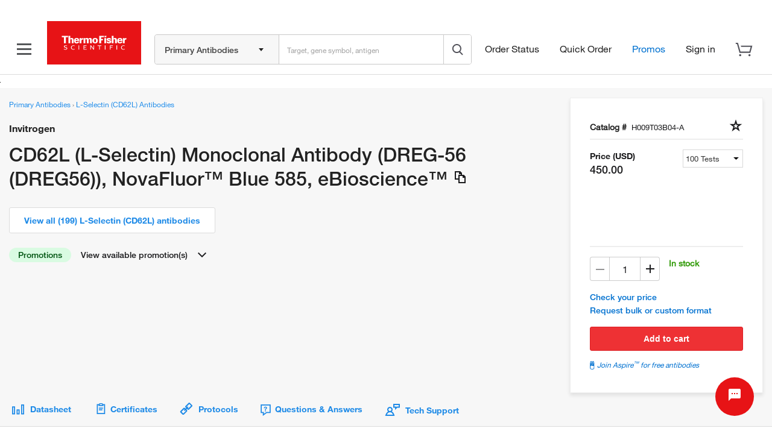

--- FILE ---
content_type: application/javascript; charset=UTF-8
request_url: https://www.thermofisher.com/store/v2/documents/static/js/main.7f1f01d5.js
body_size: 7037
content:
(()=>{"use strict";var e={251(e){e.exports=function(e){try{return!!e()}catch(t){return!0}}},255(e){e.exports=!1},421(e,t,r){var n=r(4796),o=r(1889),i=n({}.hasOwnProperty);e.exports=Object.hasOwn||function(e,t){return i(o(e),t)}},514(e,t,r){var n=r(9745),o=r(8057),i=r(9310),a=TypeError;e.exports=function(e,t){var r,u;if("string"===t&&o(r=e.toString)&&!i(u=n(r,e)))return u;if(o(r=e.valueOf)&&!i(u=n(r,e)))return u;if("string"!==t&&o(r=e.toString)&&!i(u=n(r,e)))return u;throw new a("Can't convert object to primitive value")}},889(e,t){t.f=Object.getOwnPropertySymbols},979(e,t,r){var n=r(6412).navigator,o=n&&n.userAgent;e.exports=o?String(o):""},992(e,t,r){var n=r(8953),o=r(1763),i=TypeError;e.exports=function(e){if(n(e))return e;throw new i(o(e)+" is not a constructor")}},1084(e,t,r){var n=r(3219);e.exports=n&&!Symbol.sham&&"symbol"==typeof Symbol.iterator},1113(e){var t=Math.ceil,r=Math.floor;e.exports=Math.trunc||function(e){var n=+e;return(n>0?r:t)(n)}},1146(e,t,r){var n=r(2870),o=r(3529);e.exports=function(e,t){var r=e[t];return o(r)?void 0:n(r)}},1335(e,t,r){var n=r(6040),o=r(7149),i=r(4136);e.exports=n?function(e,t,r){return o.f(e,t,i(1,r))}:function(e,t,r){return e[t]=r,e}},1463(e,t,r){var n=r(4796),o=r(251),i=r(8057),a=r(421),u=r(6040),c=r(1706).CONFIGURABLE,f=r(2774),s=r(5897),p=s.enforce,l=s.get,v=String,d=Object.defineProperty,b=n("".slice),h=n("".replace),y=n([].join),m=u&&!o(function(){return 8!==d(function(){},"length",{value:8}).length}),g=String(String).split("String"),x=e.exports=function(e,t,r){"Symbol("===b(v(t),0,7)&&(t="["+h(v(t),/^Symbol\(([^)]*)\).*$/,"$1")+"]"),r&&r.getter&&(t="get "+t),r&&r.setter&&(t="set "+t),(!a(e,"name")||c&&e.name!==t)&&(u?d(e,"name",{value:t,configurable:!0}):e.name=t),m&&r&&a(r,"arity")&&e.length!==r.arity&&d(e,"length",{value:r.arity});try{r&&a(r,"constructor")&&r.constructor?u&&d(e,"prototype",{writable:!1}):e.prototype&&(e.prototype=void 0)}catch(o){}var n=p(e);return a(n,"source")||(n.source=y(g,"string"==typeof t?t:"")),e};Function.prototype.toString=x(function(){return i(this)&&l(this).source||f(this)},"toString")},1706(e,t,r){var n=r(6040),o=r(421),i=Function.prototype,a=n&&Object.getOwnPropertyDescriptor,u=o(i,"name"),c=u&&"something"===function(){}.name,f=u&&(!n||n&&a(i,"name").configurable);e.exports={EXISTS:u,PROPER:c,CONFIGURABLE:f}},1763(e){var t=String;e.exports=function(e){try{return t(e)}catch(r){return"Object"}}},1781(e,t,r){var n=r(4796);e.exports=n({}.isPrototypeOf)},1889(e,t,r){var n=r(8506),o=Object;e.exports=function(e){return o(n(e))}},2011(e){e.exports=["constructor","hasOwnProperty","isPrototypeOf","propertyIsEnumerable","toLocaleString","toString","valueOf"]},2097(e,t,r){var n=r(6643),o=r(8057),i=r(1781),a=r(1084),u=Object;e.exports=a?function(e){return"symbol"==typeof e}:function(e){var t=n("Symbol");return o(t)&&i(t.prototype,u(e))}},2599(e,t,r){var n=r(1113);e.exports=function(e){var t=+e;return t!==t||0===t?0:n(t)}},2774(e,t,r){var n=r(4796),o=r(8057),i=r(3873),a=n(Function.toString);o(i.inspectSource)||(i.inspectSource=function(e){return a(e)}),e.exports=i.inspectSource},2870(e,t,r){var n=r(8057),o=r(1763),i=TypeError;e.exports=function(e){if(n(e))return e;throw new i(o(e)+" is not a function")}},2889(e,t,r){var n=r(6040),o=r(251),i=r(3355);e.exports=!n&&!o(function(){return 7!==Object.defineProperty(i("div"),"a",{get:function(){return 7}}).a})},3051(e,t,r){var n=r(4437),o=r(8668),i=n("keys");e.exports=function(e){return i[e]||(i[e]=o(e))}},3089(e,t,r){var n=r(8635),o=r(8506);e.exports=function(e){return n(o(e))}},3179(e,t,r){var n=r(4146),o=r(255),i=r(7458),a=r(251),u=r(6643),c=r(8057),f=r(7001),s=r(7826),p=r(4316),l=i&&i.prototype;if(n({target:"Promise",proto:!0,real:!0,forced:!!i&&a(function(){l.finally.call({then:function(){}},function(){})})},{finally:function(e){var t=f(this,u("Promise")),r=c(e);return this.then(r?function(r){return s(t,e()).then(function(){return r})}:e,r?function(r){return s(t,e()).then(function(){throw r})}:e)}}),!o&&c(i)){var v=u("Promise").prototype.finally;l.finally!==v&&p(l,"finally",v,{unsafe:!0})}},3219(e,t,r){var n=r(8563),o=r(251),i=r(6412).String;e.exports=!!Object.getOwnPropertySymbols&&!o(function(){var e=Symbol("symbol detection");return!i(e)||!(Object(e)instanceof Symbol)||!Symbol.sham&&n&&n<41})},3355(e,t,r){var n=r(6412),o=r(9310),i=n.document,a=o(i)&&o(i.createElement);e.exports=function(e){return a?i.createElement(e):{}}},3487(e,t,r){var n=r(2870),o=TypeError,i=function(e){var t,r;this.promise=new e(function(e,n){if(void 0!==t||void 0!==r)throw new o("Bad Promise constructor");t=e,r=n}),this.resolve=n(t),this.reject=n(r)};e.exports.f=function(e){return new i(e)}},3529(e){e.exports=function(e){return null===e||void 0===e}},3540(e,t,r){var n=r(9088),o=r(2011).concat("length","prototype");t.f=Object.getOwnPropertyNames||function(e){return n(e,o)}},3626(e,t,r){var n=r(6040),o=r(251);e.exports=n&&o(function(){return 42!==Object.defineProperty(function(){},"prototype",{value:42,writable:!1}).prototype})},3859(e,t,r){var n=r(6643),o=r(4796),i=r(3540),a=r(889),u=r(6635),c=o([].concat);e.exports=n("Reflect","ownKeys")||function(e){var t=i.f(u(e)),r=a.f;return r?c(t,r(e)):t}},3873(e,t,r){var n=r(255),o=r(6412),i=r(7709),a="__core-js_shared__",u=e.exports=o[a]||i(a,{});(u.versions||(u.versions=[])).push({version:"3.48.0",mode:n?"pure":"global",copyright:"\xa9 2013\u20132025 Denis Pushkarev (zloirock.ru), 2025\u20132026 CoreJS Company (core-js.io). All rights reserved.",license:"https://github.com/zloirock/core-js/blob/v3.48.0/LICENSE",source:"https://github.com/zloirock/core-js"})},4118(e,t,r){var n=r(2599),o=Math.max,i=Math.min;e.exports=function(e,t){var r=n(e);return r<0?o(r+t,0):i(r,t)}},4122(e,t,r){var n=r(6412),o=r(8057),i=n.WeakMap;e.exports=o(i)&&/native code/.test(String(i))},4136(e){e.exports=function(e,t){return{enumerable:!(1&e),configurable:!(2&e),writable:!(4&e),value:t}}},4146(e,t,r){var n=r(6412),o=r(7431).f,i=r(1335),a=r(4316),u=r(7709),c=r(9712),f=r(6016);e.exports=function(e,t){var r,s,p,l,v,d=e.target,b=e.global,h=e.stat;if(r=b?n:h?n[d]||u(d,{}):n[d]&&n[d].prototype)for(s in t){if(l=t[s],p=e.dontCallGetSet?(v=o(r,s))&&v.value:r[s],!f(b?s:d+(h?".":"#")+s,e.forced)&&void 0!==p){if(typeof l==typeof p)continue;c(l,p)}(e.sham||p&&p.sham)&&i(l,"sham",!0),a(r,s,l,e)}}},4272(e,t,r){var n={};n[r(9831)("toStringTag")]="z",e.exports="[object z]"===String(n)},4316(e,t,r){var n=r(8057),o=r(7149),i=r(1463),a=r(7709);e.exports=function(e,t,r,u){u||(u={});var c=u.enumerable,f=void 0!==u.name?u.name:t;if(n(r)&&i(r,f,u),u.global)c?e[t]=r:a(t,r);else{try{u.unsafe?e[t]&&(c=!0):delete e[t]}catch(s){}c?e[t]=r:o.f(e,t,{value:r,enumerable:!1,configurable:!u.nonConfigurable,writable:!u.nonWritable})}return e}},4330(e,t,r){var n=r(7834);e.exports=function(e){return n(e.length)}},4437(e,t,r){var n=r(3873);e.exports=function(e,t){return n[e]||(n[e]=t||{})}},4796(e,t,r){var n=r(5116),o=Function.prototype,i=o.call,a=n&&o.bind.bind(i,i);e.exports=n?a:function(e){return function(){return i.apply(e,arguments)}}},4801(e){e.exports={}},4959(e,t,r){var n=r(4272),o=r(8057),i=r(5332),a=r(9831)("toStringTag"),u=Object,c="Arguments"===i(function(){return arguments}());e.exports=n?i:function(e){var t,r,n;return void 0===e?"Undefined":null===e?"Null":"string"==typeof(r=function(e,t){try{return e[t]}catch(r){}}(t=u(e),a))?r:c?i(t):"Object"===(n=i(t))&&o(t.callee)?"Arguments":n}},5073(e,t){var r={}.propertyIsEnumerable,n=Object.getOwnPropertyDescriptor,o=n&&!r.call({1:2},1);t.f=o?function(e){var t=n(this,e);return!!t&&t.enumerable}:r},5116(e,t,r){var n=r(251);e.exports=!n(function(){var e=function(){}.bind();return"function"!=typeof e||e.hasOwnProperty("prototype")})},5332(e,t,r){var n=r(4796),o=n({}.toString),i=n("".slice);e.exports=function(e){return i(o(e),8,-1)}},5829(e,t,r){var n=r(9557),o=r(2097);e.exports=function(e){var t=n(e,"string");return o(t)?t:t+""}},5897(e,t,r){var n,o,i,a=r(4122),u=r(6412),c=r(9310),f=r(1335),s=r(421),p=r(3873),l=r(3051),v=r(4801),d="Object already initialized",b=u.TypeError,h=u.WeakMap;if(a||p.state){var y=p.state||(p.state=new h);y.get=y.get,y.has=y.has,y.set=y.set,n=function(e,t){if(y.has(e))throw new b(d);return t.facade=e,y.set(e,t),t},o=function(e){return y.get(e)||{}},i=function(e){return y.has(e)}}else{var m=l("state");v[m]=!0,n=function(e,t){if(s(e,m))throw new b(d);return t.facade=e,f(e,m,t),t},o=function(e){return s(e,m)?e[m]:{}},i=function(e){return s(e,m)}}e.exports={set:n,get:o,has:i,enforce:function(e){return i(e)?o(e):n(e,{})},getterFor:function(e){return function(t){var r;if(!c(t)||(r=o(t)).type!==e)throw new b("Incompatible receiver, "+e+" required");return r}}}},6016(e,t,r){var n=r(251),o=r(8057),i=/#|\.prototype\./,a=function(e,t){var r=c[u(e)];return r===s||r!==f&&(o(t)?n(t):!!t)},u=a.normalize=function(e){return String(e).replace(i,".").toLowerCase()},c=a.data={},f=a.NATIVE="N",s=a.POLYFILL="P";e.exports=a},6040(e,t,r){var n=r(251);e.exports=!n(function(){return 7!==Object.defineProperty({},1,{get:function(){return 7}})[1]})},6412(e,t,r){var n=function(e){return e&&e.Math===Math&&e};e.exports=n("object"==typeof globalThis&&globalThis)||n("object"==typeof window&&window)||n("object"==typeof self&&self)||n("object"==typeof r.g&&r.g)||n("object"==typeof this&&this)||function(){return this}()||Function("return this")()},6635(e,t,r){var n=r(9310),o=String,i=TypeError;e.exports=function(e){if(n(e))return e;throw new i(o(e)+" is not an object")}},6643(e,t,r){var n=r(6412),o=r(8057);e.exports=function(e,t){return arguments.length<2?(r=n[e],o(r)?r:void 0):n[e]&&n[e][t];var r}},7001(e,t,r){var n=r(6635),o=r(992),i=r(3529),a=r(9831)("species");e.exports=function(e,t){var r,u=n(e).constructor;return void 0===u||i(r=n(u)[a])?t:o(r)}},7149(e,t,r){var n=r(6040),o=r(2889),i=r(3626),a=r(6635),u=r(5829),c=TypeError,f=Object.defineProperty,s=Object.getOwnPropertyDescriptor,p="enumerable",l="configurable",v="writable";t.f=n?i?function(e,t,r){if(a(e),t=u(t),a(r),"function"===typeof e&&"prototype"===t&&"value"in r&&v in r&&!r[v]){var n=s(e,t);n&&n[v]&&(e[t]=r.value,r={configurable:l in r?r[l]:n[l],enumerable:p in r?r[p]:n[p],writable:!1})}return f(e,t,r)}:f:function(e,t,r){if(a(e),t=u(t),a(r),o)try{return f(e,t,r)}catch(n){}if("get"in r||"set"in r)throw new c("Accessors not supported");return"value"in r&&(e[t]=r.value),e}},7431(e,t,r){var n=r(6040),o=r(9745),i=r(5073),a=r(4136),u=r(3089),c=r(5829),f=r(421),s=r(2889),p=Object.getOwnPropertyDescriptor;t.f=n?p:function(e,t){if(e=u(e),t=c(t),s)try{return p(e,t)}catch(r){}if(f(e,t))return a(!o(i.f,e,t),e[t])}},7458(e,t,r){var n=r(6412);e.exports=n.Promise},7709(e,t,r){var n=r(6412),o=Object.defineProperty;e.exports=function(e,t){try{o(n,e,{value:t,configurable:!0,writable:!0})}catch(r){n[e]=t}return t}},7826(e,t,r){var n=r(6635),o=r(9310),i=r(3487);e.exports=function(e,t){if(n(e),o(t)&&t.constructor===e)return t;var r=i.f(e);return(0,r.resolve)(t),r.promise}},7834(e,t,r){var n=r(2599),o=Math.min;e.exports=function(e){var t=n(e);return t>0?o(t,9007199254740991):0}},8057(e){var t="object"==typeof document&&document.all;e.exports="undefined"==typeof t&&void 0!==t?function(e){return"function"==typeof e||e===t}:function(e){return"function"==typeof e}},8506(e,t,r){var n=r(3529),o=TypeError;e.exports=function(e){if(n(e))throw new o("Can't call method on "+e);return e}},8563(e,t,r){var n,o,i=r(6412),a=r(979),u=i.process,c=i.Deno,f=u&&u.versions||c&&c.version,s=f&&f.v8;s&&(o=(n=s.split("."))[0]>0&&n[0]<4?1:+(n[0]+n[1])),!o&&a&&(!(n=a.match(/Edge\/(\d+)/))||n[1]>=74)&&(n=a.match(/Chrome\/(\d+)/))&&(o=+n[1]),e.exports=o},8635(e,t,r){var n=r(4796),o=r(251),i=r(5332),a=Object,u=n("".split);e.exports=o(function(){return!a("z").propertyIsEnumerable(0)})?function(e){return"String"===i(e)?u(e,""):a(e)}:a},8668(e,t,r){var n=r(4796),o=0,i=Math.random(),a=n(1.1.toString);e.exports=function(e){return"Symbol("+(void 0===e?"":e)+")_"+a(++o+i,36)}},8709(e,t,r){var n=r(3089),o=r(4118),i=r(4330),a=function(e){return function(t,r,a){var u=n(t),c=i(u);if(0===c)return!e&&-1;var f,s=o(a,c);if(e&&r!==r){for(;c>s;)if((f=u[s++])!==f)return!0}else for(;c>s;s++)if((e||s in u)&&u[s]===r)return e||s||0;return!e&&-1}};e.exports={includes:a(!0),indexOf:a(!1)}},8953(e,t,r){var n=r(4796),o=r(251),i=r(8057),a=r(4959),u=r(6643),c=r(2774),f=function(){},s=u("Reflect","construct"),p=/^\s*(?:class|function)\b/,l=n(p.exec),v=!p.test(f),d=function(e){if(!i(e))return!1;try{return s(f,[],e),!0}catch(t){return!1}},b=function(e){if(!i(e))return!1;switch(a(e)){case"AsyncFunction":case"GeneratorFunction":case"AsyncGeneratorFunction":return!1}try{return v||!!l(p,c(e))}catch(t){return!0}};b.sham=!0,e.exports=!s||o(function(){var e;return d(d.call)||!d(Object)||!d(function(){e=!0})||e})?b:d},9088(e,t,r){var n=r(4796),o=r(421),i=r(3089),a=r(8709).indexOf,u=r(4801),c=n([].push);e.exports=function(e,t){var r,n=i(e),f=0,s=[];for(r in n)!o(u,r)&&o(n,r)&&c(s,r);for(;t.length>f;)o(n,r=t[f++])&&(~a(s,r)||c(s,r));return s}},9310(e,t,r){var n=r(8057);e.exports=function(e){return"object"==typeof e?null!==e:n(e)}},9557(e,t,r){var n=r(9745),o=r(9310),i=r(2097),a=r(1146),u=r(514),c=r(9831),f=TypeError,s=c("toPrimitive");e.exports=function(e,t){if(!o(e)||i(e))return e;var r,c=a(e,s);if(c){if(void 0===t&&(t="default"),r=n(c,e,t),!o(r)||i(r))return r;throw new f("Can't convert object to primitive value")}return void 0===t&&(t="number"),u(e,t)}},9712(e,t,r){var n=r(421),o=r(3859),i=r(7431),a=r(7149);e.exports=function(e,t,r){for(var u=o(t),c=a.f,f=i.f,s=0;s<u.length;s++){var p=u[s];n(e,p)||r&&n(r,p)||c(e,p,f(t,p))}}},9745(e,t,r){var n=r(5116),o=Function.prototype.call;e.exports=n?o.bind(o):function(){return o.apply(o,arguments)}},9831(e,t,r){var n=r(6412),o=r(4437),i=r(421),a=r(8668),u=r(3219),c=r(1084),f=n.Symbol,s=o("wks"),p=c?f.for||f:f&&f.withoutSetter||a;e.exports=function(e){return i(s,e)||(s[e]=u&&i(f,e)?f[e]:p("Symbol."+e)),s[e]}}},t={};function r(n){var o=t[n];if(void 0!==o)return o.exports;var i=t[n]={id:n,loaded:!1,exports:{}};return e[n].call(i.exports,i,i.exports,r),i.loaded=!0,i.exports}r.m=e,r.n=e=>{var t=e&&e.__esModule?()=>e.default:()=>e;return r.d(t,{a:t}),t},r.d=(e,t)=>{for(var n in t)r.o(t,n)&&!r.o(e,n)&&Object.defineProperty(e,n,{enumerable:!0,get:t[n]})},r.f={},r.e=e=>Promise.all(Object.keys(r.f).reduce((t,n)=>(r.f[n](e,t),t),[])),r.u=e=>"static/js/"+e+"."+{26:"a8605bf0",197:"35c8f635",257:"b8552b7e",393:"08234d1a",456:"f11765da",496:"92c6fce7",497:"e80c3c14",1132:"c5e9390b",1156:"511c73cd",1314:"e9602942",1385:"9e56ad12",1890:"33fba1fd",1907:"0e606aff",2223:"c0ce1d49",2446:"89a130bf",2573:"55174d36",2583:"c3fc0489",3025:"345e3037",3262:"2e5a06e1",3278:"6c2d573f",3594:"406c04bf",3788:"46d6c58a",3834:"b598dbcb",4064:"4c198343",4390:"d0689724",4657:"dd7bdafe",4665:"a364d170",4775:"6529b0e7",5142:"48d75a16",5234:"f3f269e5",5592:"232247bc",5983:"aa209b0e",6468:"cf953e22",6557:"ce5493b8",6580:"db0aa807",6826:"81d1d5c1",6840:"5e1a721e",6968:"21bd1746",7318:"b537b40d",7319:"37b5571a",7558:"75ad3426",7759:"d5e43aec",8544:"962b30aa",9255:"e91cf43e",9256:"2c38bc76",9496:"a904f94c",9543:"2cf0e006",9618:"56b73db7",9688:"99028091",9778:"acccb1fb",9961:"feecebfc"}[e]+".chunk.js",r.miniCssF=e=>"static/css/"+e+".dc85d197.chunk.css",r.g=function(){if("object"===typeof globalThis)return globalThis;try{return this||new Function("return this")()}catch(e){if("object"===typeof window)return window}}(),r.o=(e,t)=>Object.prototype.hasOwnProperty.call(e,t),(()=>{var e={},t="tfcom-documents-ui:";r.l=(n,o,i,a)=>{if(e[n])e[n].push(o);else{var u,c;if(void 0!==i)for(var f=document.getElementsByTagName("script"),s=0;s<f.length;s++){var p=f[s];if(p.getAttribute("src")==n||p.getAttribute("data-webpack")==t+i){u=p;break}}u||(c=!0,(u=document.createElement("script")).charset="utf-8",r.nc&&u.setAttribute("nonce",r.nc),u.setAttribute("data-webpack",t+i),u.src=n),e[n]=[o];var l=(t,r)=>{u.onerror=u.onload=null,clearTimeout(v);var o=e[n];if(delete e[n],u.parentNode&&u.parentNode.removeChild(u),o&&o.forEach(e=>e(r)),t)return t(r)},v=setTimeout(l.bind(null,void 0,{type:"timeout",target:u}),12e4);u.onerror=l.bind(null,u.onerror),u.onload=l.bind(null,u.onload),c&&document.head.appendChild(u)}}})(),r.r=e=>{"undefined"!==typeof Symbol&&Symbol.toStringTag&&Object.defineProperty(e,Symbol.toStringTag,{value:"Module"}),Object.defineProperty(e,"__esModule",{value:!0})},r.nmd=e=>(e.paths=[],e.children||(e.children=[]),e),r.p="/store/v2/documents/",(()=>{if("undefined"!==typeof document){var e=e=>new Promise((t,n)=>{var o=r.miniCssF(e),i=r.p+o;if(((e,t)=>{for(var r=document.getElementsByTagName("link"),n=0;n<r.length;n++){var o=(a=r[n]).getAttribute("data-href")||a.getAttribute("href");if("stylesheet"===a.rel&&(o===e||o===t))return a}var i=document.getElementsByTagName("style");for(n=0;n<i.length;n++){var a;if((o=(a=i[n]).getAttribute("data-href"))===e||o===t)return a}})(o,i))return t();((e,t,n,o,i)=>{var a=document.createElement("link");a.rel="stylesheet",a.type="text/css",r.nc&&(a.nonce=r.nc),a.onerror=a.onload=r=>{if(a.onerror=a.onload=null,"load"===r.type)o();else{var n=r&&r.type,u=r&&r.target&&r.target.href||t,c=new Error("Loading CSS chunk "+e+" failed.\n("+n+": "+u+")");c.name="ChunkLoadError",c.code="CSS_CHUNK_LOAD_FAILED",c.type=n,c.request=u,a.parentNode&&a.parentNode.removeChild(a),i(c)}},a.href=t,n?n.parentNode.insertBefore(a,n.nextSibling):document.head.appendChild(a)})(e,i,null,t,n)}),t={8792:0};r.f.miniCss=(r,n)=>{t[r]?n.push(t[r]):0!==t[r]&&{9618:1}[r]&&n.push(t[r]=e(r).then(()=>{t[r]=0},e=>{throw delete t[r],e}))}}})(),(()=>{var e={8792:0};r.f.j=(t,n)=>{var o=r.o(e,t)?e[t]:void 0;if(0!==o)if(o)n.push(o[2]);else{var i=new Promise((r,n)=>o=e[t]=[r,n]);n.push(o[2]=i);var a=r.p+r.u(t),u=new Error;r.l(a,n=>{if(r.o(e,t)&&(0!==(o=e[t])&&(e[t]=void 0),o)){var i=n&&("load"===n.type?"missing":n.type),a=n&&n.target&&n.target.src;u.message="Loading chunk "+t+" failed.\n("+i+": "+a+")",u.name="ChunkLoadError",u.type=i,u.request=a,o[1](u)}},"chunk-"+t,t)}};var t=(t,n)=>{var o,i,[a,u,c]=n,f=0;if(a.some(t=>0!==e[t])){for(o in u)r.o(u,o)&&(r.m[o]=u[o]);if(c)c(r)}for(t&&t(n);f<a.length;f++)i=a[f],r.o(e,i)&&e[i]&&e[i][0](),e[i]=0},n=self.webpackChunktfcom_documents_ui=self.webpackChunktfcom_documents_ui||[];n.forEach(t.bind(null,0)),n.push=t.bind(null,n.push.bind(n))})();r(3179);window.fetch?Promise.all([r.e(1132),r.e(9618)]).then(r.bind(r,5781)):Promise.all([r.e(6557),r.e(2573)]).then(r.bind(r,2573)).then(()=>{Promise.all([r.e(1132),r.e(9618)]).then(r.bind(r,5781))})})();

--- FILE ---
content_type: text/vtt; charset=UTF-8
request_url: https://manifest.prod.boltdns.net/thumbnail/v1/3663210762001/32a566b4-49b1-4022-a443-dbea3a48221d/7769ade4-3be6-4d4f-9717-355dd8c0fa03/thumbnail.webvtt?fastly_token=Njk3ZWQ4ZGRfMzQ2NzVmMGU3NmY2NWE2ZTEwZDBkOTMwMGJhNzRlZTMwZGUxMTEyMjYzZWJjY2FlNjdjNDA0ZjQzMzc2ZjJjOA%3D%3D
body_size: 50667
content:
WEBVTT

00:00.000 --> 00:05.000
https://house-fastly-signed-us-east-1-prod.brightcovecdn.com/image/v1/jit/3663210762001/32a566b4-49b1-4022-a443-dbea3a48221d/main/480x270/0s/match/image.jpeg?fastly_token=[base64]

00:05.000 --> 00:10.000
https://house-fastly-signed-us-east-1-prod.brightcovecdn.com/image/v1/jit/3663210762001/32a566b4-49b1-4022-a443-dbea3a48221d/main/480x270/5s/match/image.jpeg?fastly_token=[base64]

00:10.000 --> 00:15.000
https://house-fastly-signed-us-east-1-prod.brightcovecdn.com/image/v1/jit/3663210762001/32a566b4-49b1-4022-a443-dbea3a48221d/main/480x270/10s/match/image.jpeg?fastly_token=[base64]%3D%3D

00:15.000 --> 00:20.000
https://house-fastly-signed-us-east-1-prod.brightcovecdn.com/image/v1/jit/3663210762001/32a566b4-49b1-4022-a443-dbea3a48221d/main/480x270/15s/match/image.jpeg?fastly_token=[base64]%3D%3D

00:20.000 --> 00:25.000
https://house-fastly-signed-us-east-1-prod.brightcovecdn.com/image/v1/jit/3663210762001/32a566b4-49b1-4022-a443-dbea3a48221d/main/480x270/20s/match/image.jpeg?fastly_token=[base64]%3D%3D

00:25.000 --> 00:30.000
https://house-fastly-signed-us-east-1-prod.brightcovecdn.com/image/v1/jit/3663210762001/32a566b4-49b1-4022-a443-dbea3a48221d/main/480x270/25s/match/image.jpeg?fastly_token=[base64]%3D%3D

00:30.000 --> 00:35.000
https://house-fastly-signed-us-east-1-prod.brightcovecdn.com/image/v1/jit/3663210762001/32a566b4-49b1-4022-a443-dbea3a48221d/main/480x270/30s/match/image.jpeg?fastly_token=[base64]%3D%3D

00:35.000 --> 00:40.000
https://house-fastly-signed-us-east-1-prod.brightcovecdn.com/image/v1/jit/3663210762001/32a566b4-49b1-4022-a443-dbea3a48221d/main/480x270/35s/match/image.jpeg?fastly_token=[base64]%3D%3D

00:40.000 --> 00:45.000
https://house-fastly-signed-us-east-1-prod.brightcovecdn.com/image/v1/jit/3663210762001/32a566b4-49b1-4022-a443-dbea3a48221d/main/480x270/40s/match/image.jpeg?fastly_token=[base64]%3D%3D

00:45.000 --> 00:50.000
https://house-fastly-signed-us-east-1-prod.brightcovecdn.com/image/v1/jit/3663210762001/32a566b4-49b1-4022-a443-dbea3a48221d/main/480x270/45s/match/image.jpeg?fastly_token=[base64]%3D%3D

00:50.000 --> 00:55.000
https://house-fastly-signed-us-east-1-prod.brightcovecdn.com/image/v1/jit/3663210762001/32a566b4-49b1-4022-a443-dbea3a48221d/main/480x270/50s/match/image.jpeg?fastly_token=[base64]%3D%3D

00:55.000 --> 01:00.000
https://house-fastly-signed-us-east-1-prod.brightcovecdn.com/image/v1/jit/3663210762001/32a566b4-49b1-4022-a443-dbea3a48221d/main/480x270/55s/match/image.jpeg?fastly_token=[base64]%3D%3D

01:00.000 --> 01:05.000
https://house-fastly-signed-us-east-1-prod.brightcovecdn.com/image/v1/jit/3663210762001/32a566b4-49b1-4022-a443-dbea3a48221d/main/480x270/1m0s/match/image.jpeg?fastly_token=[base64]%3D

01:05.000 --> 01:10.000
https://house-fastly-signed-us-east-1-prod.brightcovecdn.com/image/v1/jit/3663210762001/32a566b4-49b1-4022-a443-dbea3a48221d/main/480x270/1m5s/match/image.jpeg?fastly_token=[base64]%3D

01:10.000 --> 01:15.000
https://house-fastly-signed-us-east-1-prod.brightcovecdn.com/image/v1/jit/3663210762001/32a566b4-49b1-4022-a443-dbea3a48221d/main/480x270/1m10s/match/image.jpeg?fastly_token=[base64]

01:15.000 --> 01:20.000
https://house-fastly-signed-us-east-1-prod.brightcovecdn.com/image/v1/jit/3663210762001/32a566b4-49b1-4022-a443-dbea3a48221d/main/480x270/1m15s/match/image.jpeg?fastly_token=[base64]

01:20.000 --> 01:25.000
https://house-fastly-signed-us-east-1-prod.brightcovecdn.com/image/v1/jit/3663210762001/32a566b4-49b1-4022-a443-dbea3a48221d/main/480x270/1m20s/match/image.jpeg?fastly_token=[base64]

01:25.000 --> 01:30.000
https://house-fastly-signed-us-east-1-prod.brightcovecdn.com/image/v1/jit/3663210762001/32a566b4-49b1-4022-a443-dbea3a48221d/main/480x270/1m25s/match/image.jpeg?fastly_token=[base64]

01:30.000 --> 01:35.000
https://house-fastly-signed-us-east-1-prod.brightcovecdn.com/image/v1/jit/3663210762001/32a566b4-49b1-4022-a443-dbea3a48221d/main/480x270/1m30s/match/image.jpeg?fastly_token=[base64]

01:35.000 --> 01:40.000
https://house-fastly-signed-us-east-1-prod.brightcovecdn.com/image/v1/jit/3663210762001/32a566b4-49b1-4022-a443-dbea3a48221d/main/480x270/1m35s/match/image.jpeg?fastly_token=[base64]

01:40.000 --> 01:45.000
https://house-fastly-signed-us-east-1-prod.brightcovecdn.com/image/v1/jit/3663210762001/32a566b4-49b1-4022-a443-dbea3a48221d/main/480x270/1m40s/match/image.jpeg?fastly_token=[base64]

01:45.000 --> 01:50.000
https://house-fastly-signed-us-east-1-prod.brightcovecdn.com/image/v1/jit/3663210762001/32a566b4-49b1-4022-a443-dbea3a48221d/main/480x270/1m45s/match/image.jpeg?fastly_token=[base64]

01:50.000 --> 01:55.000
https://house-fastly-signed-us-east-1-prod.brightcovecdn.com/image/v1/jit/3663210762001/32a566b4-49b1-4022-a443-dbea3a48221d/main/480x270/1m50s/match/image.jpeg?fastly_token=[base64]

01:55.000 --> 02:00.000
https://house-fastly-signed-us-east-1-prod.brightcovecdn.com/image/v1/jit/3663210762001/32a566b4-49b1-4022-a443-dbea3a48221d/main/480x270/1m55s/match/image.jpeg?fastly_token=[base64]

02:00.000 --> 02:05.000
https://house-fastly-signed-us-east-1-prod.brightcovecdn.com/image/v1/jit/3663210762001/32a566b4-49b1-4022-a443-dbea3a48221d/main/480x270/2m0s/match/image.jpeg?fastly_token=[base64]%3D

02:05.000 --> 02:10.000
https://house-fastly-signed-us-east-1-prod.brightcovecdn.com/image/v1/jit/3663210762001/32a566b4-49b1-4022-a443-dbea3a48221d/main/480x270/2m5s/match/image.jpeg?fastly_token=[base64]%3D

02:10.000 --> 02:15.000
https://house-fastly-signed-us-east-1-prod.brightcovecdn.com/image/v1/jit/3663210762001/32a566b4-49b1-4022-a443-dbea3a48221d/main/480x270/2m10s/match/image.jpeg?fastly_token=[base64]

02:15.000 --> 02:20.000
https://house-fastly-signed-us-east-1-prod.brightcovecdn.com/image/v1/jit/3663210762001/32a566b4-49b1-4022-a443-dbea3a48221d/main/480x270/2m15s/match/image.jpeg?fastly_token=[base64]

02:20.000 --> 02:25.000
https://house-fastly-signed-us-east-1-prod.brightcovecdn.com/image/v1/jit/3663210762001/32a566b4-49b1-4022-a443-dbea3a48221d/main/480x270/2m20s/match/image.jpeg?fastly_token=[base64]

02:25.000 --> 02:30.000
https://house-fastly-signed-us-east-1-prod.brightcovecdn.com/image/v1/jit/3663210762001/32a566b4-49b1-4022-a443-dbea3a48221d/main/480x270/2m25s/match/image.jpeg?fastly_token=[base64]

02:30.000 --> 02:35.000
https://house-fastly-signed-us-east-1-prod.brightcovecdn.com/image/v1/jit/3663210762001/32a566b4-49b1-4022-a443-dbea3a48221d/main/480x270/2m30s/match/image.jpeg?fastly_token=[base64]

02:35.000 --> 02:40.000
https://house-fastly-signed-us-east-1-prod.brightcovecdn.com/image/v1/jit/3663210762001/32a566b4-49b1-4022-a443-dbea3a48221d/main/480x270/2m35s/match/image.jpeg?fastly_token=[base64]

02:40.000 --> 02:45.000
https://house-fastly-signed-us-east-1-prod.brightcovecdn.com/image/v1/jit/3663210762001/32a566b4-49b1-4022-a443-dbea3a48221d/main/480x270/2m40s/match/image.jpeg?fastly_token=[base64]

02:45.000 --> 02:50.000
https://house-fastly-signed-us-east-1-prod.brightcovecdn.com/image/v1/jit/3663210762001/32a566b4-49b1-4022-a443-dbea3a48221d/main/480x270/2m45s/match/image.jpeg?fastly_token=[base64]

02:50.000 --> 02:55.000
https://house-fastly-signed-us-east-1-prod.brightcovecdn.com/image/v1/jit/3663210762001/32a566b4-49b1-4022-a443-dbea3a48221d/main/480x270/2m50s/match/image.jpeg?fastly_token=[base64]

02:55.000 --> 03:00.000
https://house-fastly-signed-us-east-1-prod.brightcovecdn.com/image/v1/jit/3663210762001/32a566b4-49b1-4022-a443-dbea3a48221d/main/480x270/2m55s/match/image.jpeg?fastly_token=[base64]

03:00.000 --> 03:05.000
https://house-fastly-signed-us-east-1-prod.brightcovecdn.com/image/v1/jit/3663210762001/32a566b4-49b1-4022-a443-dbea3a48221d/main/480x270/3m0s/match/image.jpeg?fastly_token=[base64]%3D

03:05.000 --> 03:10.000
https://house-fastly-signed-us-east-1-prod.brightcovecdn.com/image/v1/jit/3663210762001/32a566b4-49b1-4022-a443-dbea3a48221d/main/480x270/3m5s/match/image.jpeg?fastly_token=[base64]%3D

03:10.000 --> 03:15.000
https://house-fastly-signed-us-east-1-prod.brightcovecdn.com/image/v1/jit/3663210762001/32a566b4-49b1-4022-a443-dbea3a48221d/main/480x270/3m10s/match/image.jpeg?fastly_token=[base64]

03:15.000 --> 03:20.000
https://house-fastly-signed-us-east-1-prod.brightcovecdn.com/image/v1/jit/3663210762001/32a566b4-49b1-4022-a443-dbea3a48221d/main/480x270/3m15s/match/image.jpeg?fastly_token=[base64]

03:20.000 --> 03:25.000
https://house-fastly-signed-us-east-1-prod.brightcovecdn.com/image/v1/jit/3663210762001/32a566b4-49b1-4022-a443-dbea3a48221d/main/480x270/3m20s/match/image.jpeg?fastly_token=[base64]

03:25.000 --> 03:30.000
https://house-fastly-signed-us-east-1-prod.brightcovecdn.com/image/v1/jit/3663210762001/32a566b4-49b1-4022-a443-dbea3a48221d/main/480x270/3m25s/match/image.jpeg?fastly_token=[base64]

03:30.000 --> 03:35.000
https://house-fastly-signed-us-east-1-prod.brightcovecdn.com/image/v1/jit/3663210762001/32a566b4-49b1-4022-a443-dbea3a48221d/main/480x270/3m30s/match/image.jpeg?fastly_token=[base64]

03:35.000 --> 03:40.000
https://house-fastly-signed-us-east-1-prod.brightcovecdn.com/image/v1/jit/3663210762001/32a566b4-49b1-4022-a443-dbea3a48221d/main/480x270/3m35s/match/image.jpeg?fastly_token=[base64]

03:40.000 --> 03:45.000
https://house-fastly-signed-us-east-1-prod.brightcovecdn.com/image/v1/jit/3663210762001/32a566b4-49b1-4022-a443-dbea3a48221d/main/480x270/3m40s/match/image.jpeg?fastly_token=[base64]

03:45.000 --> 03:50.000
https://house-fastly-signed-us-east-1-prod.brightcovecdn.com/image/v1/jit/3663210762001/32a566b4-49b1-4022-a443-dbea3a48221d/main/480x270/3m45s/match/image.jpeg?fastly_token=[base64]

03:50.000 --> 03:55.000
https://house-fastly-signed-us-east-1-prod.brightcovecdn.com/image/v1/jit/3663210762001/32a566b4-49b1-4022-a443-dbea3a48221d/main/480x270/3m50s/match/image.jpeg?fastly_token=[base64]

03:55.000 --> 04:00.000
https://house-fastly-signed-us-east-1-prod.brightcovecdn.com/image/v1/jit/3663210762001/32a566b4-49b1-4022-a443-dbea3a48221d/main/480x270/3m55s/match/image.jpeg?fastly_token=[base64]

04:00.000 --> 04:05.000
https://house-fastly-signed-us-east-1-prod.brightcovecdn.com/image/v1/jit/3663210762001/32a566b4-49b1-4022-a443-dbea3a48221d/main/480x270/4m0s/match/image.jpeg?fastly_token=[base64]%3D

04:05.000 --> 04:10.000
https://house-fastly-signed-us-east-1-prod.brightcovecdn.com/image/v1/jit/3663210762001/32a566b4-49b1-4022-a443-dbea3a48221d/main/480x270/4m5s/match/image.jpeg?fastly_token=[base64]%3D

04:10.000 --> 04:15.000
https://house-fastly-signed-us-east-1-prod.brightcovecdn.com/image/v1/jit/3663210762001/32a566b4-49b1-4022-a443-dbea3a48221d/main/480x270/4m10s/match/image.jpeg?fastly_token=[base64]

04:15.000 --> 04:20.000
https://house-fastly-signed-us-east-1-prod.brightcovecdn.com/image/v1/jit/3663210762001/32a566b4-49b1-4022-a443-dbea3a48221d/main/480x270/4m15s/match/image.jpeg?fastly_token=[base64]

04:20.000 --> 04:25.000
https://house-fastly-signed-us-east-1-prod.brightcovecdn.com/image/v1/jit/3663210762001/32a566b4-49b1-4022-a443-dbea3a48221d/main/480x270/4m20s/match/image.jpeg?fastly_token=[base64]

04:25.000 --> 04:30.000
https://house-fastly-signed-us-east-1-prod.brightcovecdn.com/image/v1/jit/3663210762001/32a566b4-49b1-4022-a443-dbea3a48221d/main/480x270/4m25s/match/image.jpeg?fastly_token=[base64]

04:30.000 --> 04:35.000
https://house-fastly-signed-us-east-1-prod.brightcovecdn.com/image/v1/jit/3663210762001/32a566b4-49b1-4022-a443-dbea3a48221d/main/480x270/4m30s/match/image.jpeg?fastly_token=[base64]

04:35.000 --> 04:40.000
https://house-fastly-signed-us-east-1-prod.brightcovecdn.com/image/v1/jit/3663210762001/32a566b4-49b1-4022-a443-dbea3a48221d/main/480x270/4m35s/match/image.jpeg?fastly_token=[base64]

04:40.000 --> 04:45.000
https://house-fastly-signed-us-east-1-prod.brightcovecdn.com/image/v1/jit/3663210762001/32a566b4-49b1-4022-a443-dbea3a48221d/main/480x270/4m40s/match/image.jpeg?fastly_token=[base64]

04:45.000 --> 04:50.000
https://house-fastly-signed-us-east-1-prod.brightcovecdn.com/image/v1/jit/3663210762001/32a566b4-49b1-4022-a443-dbea3a48221d/main/480x270/4m45s/match/image.jpeg?fastly_token=[base64]

04:50.000 --> 04:55.000
https://house-fastly-signed-us-east-1-prod.brightcovecdn.com/image/v1/jit/3663210762001/32a566b4-49b1-4022-a443-dbea3a48221d/main/480x270/4m50s/match/image.jpeg?fastly_token=[base64]

04:55.000 --> 05:00.000
https://house-fastly-signed-us-east-1-prod.brightcovecdn.com/image/v1/jit/3663210762001/32a566b4-49b1-4022-a443-dbea3a48221d/main/480x270/4m55s/match/image.jpeg?fastly_token=[base64]

05:00.000 --> 05:05.000
https://house-fastly-signed-us-east-1-prod.brightcovecdn.com/image/v1/jit/3663210762001/32a566b4-49b1-4022-a443-dbea3a48221d/main/480x270/5m0s/match/image.jpeg?fastly_token=[base64]%3D

05:05.000 --> 05:10.000
https://house-fastly-signed-us-east-1-prod.brightcovecdn.com/image/v1/jit/3663210762001/32a566b4-49b1-4022-a443-dbea3a48221d/main/480x270/5m5s/match/image.jpeg?fastly_token=[base64]%3D

05:10.000 --> 05:15.000
https://house-fastly-signed-us-east-1-prod.brightcovecdn.com/image/v1/jit/3663210762001/32a566b4-49b1-4022-a443-dbea3a48221d/main/480x270/5m10s/match/image.jpeg?fastly_token=[base64]

05:15.000 --> 05:20.000
https://house-fastly-signed-us-east-1-prod.brightcovecdn.com/image/v1/jit/3663210762001/32a566b4-49b1-4022-a443-dbea3a48221d/main/480x270/5m15s/match/image.jpeg?fastly_token=[base64]

05:20.000 --> 05:25.000
https://house-fastly-signed-us-east-1-prod.brightcovecdn.com/image/v1/jit/3663210762001/32a566b4-49b1-4022-a443-dbea3a48221d/main/480x270/5m20s/match/image.jpeg?fastly_token=[base64]

05:25.000 --> 05:30.000
https://house-fastly-signed-us-east-1-prod.brightcovecdn.com/image/v1/jit/3663210762001/32a566b4-49b1-4022-a443-dbea3a48221d/main/480x270/5m25s/match/image.jpeg?fastly_token=[base64]

05:30.000 --> 05:35.000
https://house-fastly-signed-us-east-1-prod.brightcovecdn.com/image/v1/jit/3663210762001/32a566b4-49b1-4022-a443-dbea3a48221d/main/480x270/5m30s/match/image.jpeg?fastly_token=[base64]

05:35.000 --> 05:40.000
https://house-fastly-signed-us-east-1-prod.brightcovecdn.com/image/v1/jit/3663210762001/32a566b4-49b1-4022-a443-dbea3a48221d/main/480x270/5m35s/match/image.jpeg?fastly_token=[base64]

05:40.000 --> 05:45.000
https://house-fastly-signed-us-east-1-prod.brightcovecdn.com/image/v1/jit/3663210762001/32a566b4-49b1-4022-a443-dbea3a48221d/main/480x270/5m40s/match/image.jpeg?fastly_token=[base64]

05:45.000 --> 05:50.000
https://house-fastly-signed-us-east-1-prod.brightcovecdn.com/image/v1/jit/3663210762001/32a566b4-49b1-4022-a443-dbea3a48221d/main/480x270/5m45s/match/image.jpeg?fastly_token=[base64]

05:50.000 --> 05:55.000
https://house-fastly-signed-us-east-1-prod.brightcovecdn.com/image/v1/jit/3663210762001/32a566b4-49b1-4022-a443-dbea3a48221d/main/480x270/5m50s/match/image.jpeg?fastly_token=[base64]

05:55.000 --> 06:00.000
https://house-fastly-signed-us-east-1-prod.brightcovecdn.com/image/v1/jit/3663210762001/32a566b4-49b1-4022-a443-dbea3a48221d/main/480x270/5m55s/match/image.jpeg?fastly_token=[base64]

06:00.000 --> 06:05.000
https://house-fastly-signed-us-east-1-prod.brightcovecdn.com/image/v1/jit/3663210762001/32a566b4-49b1-4022-a443-dbea3a48221d/main/480x270/6m0s/match/image.jpeg?fastly_token=[base64]%3D

06:05.000 --> 06:10.000
https://house-fastly-signed-us-east-1-prod.brightcovecdn.com/image/v1/jit/3663210762001/32a566b4-49b1-4022-a443-dbea3a48221d/main/480x270/6m5s/match/image.jpeg?fastly_token=[base64]%3D

06:10.000 --> 06:15.000
https://house-fastly-signed-us-east-1-prod.brightcovecdn.com/image/v1/jit/3663210762001/32a566b4-49b1-4022-a443-dbea3a48221d/main/480x270/6m10s/match/image.jpeg?fastly_token=[base64]

06:15.000 --> 06:20.000
https://house-fastly-signed-us-east-1-prod.brightcovecdn.com/image/v1/jit/3663210762001/32a566b4-49b1-4022-a443-dbea3a48221d/main/480x270/6m15s/match/image.jpeg?fastly_token=[base64]

06:20.000 --> 06:25.000
https://house-fastly-signed-us-east-1-prod.brightcovecdn.com/image/v1/jit/3663210762001/32a566b4-49b1-4022-a443-dbea3a48221d/main/480x270/6m20s/match/image.jpeg?fastly_token=[base64]

06:25.000 --> 06:30.000
https://house-fastly-signed-us-east-1-prod.brightcovecdn.com/image/v1/jit/3663210762001/32a566b4-49b1-4022-a443-dbea3a48221d/main/480x270/6m25s/match/image.jpeg?fastly_token=[base64]

06:30.000 --> 06:35.000
https://house-fastly-signed-us-east-1-prod.brightcovecdn.com/image/v1/jit/3663210762001/32a566b4-49b1-4022-a443-dbea3a48221d/main/480x270/6m30s/match/image.jpeg?fastly_token=[base64]

06:35.000 --> 06:40.000
https://house-fastly-signed-us-east-1-prod.brightcovecdn.com/image/v1/jit/3663210762001/32a566b4-49b1-4022-a443-dbea3a48221d/main/480x270/6m35s/match/image.jpeg?fastly_token=[base64]

06:40.000 --> 06:45.000
https://house-fastly-signed-us-east-1-prod.brightcovecdn.com/image/v1/jit/3663210762001/32a566b4-49b1-4022-a443-dbea3a48221d/main/480x270/6m40s/match/image.jpeg?fastly_token=[base64]

06:45.000 --> 06:50.000
https://house-fastly-signed-us-east-1-prod.brightcovecdn.com/image/v1/jit/3663210762001/32a566b4-49b1-4022-a443-dbea3a48221d/main/480x270/6m45s/match/image.jpeg?fastly_token=[base64]

06:50.000 --> 06:55.000
https://house-fastly-signed-us-east-1-prod.brightcovecdn.com/image/v1/jit/3663210762001/32a566b4-49b1-4022-a443-dbea3a48221d/main/480x270/6m50s/match/image.jpeg?fastly_token=[base64]

06:55.000 --> 07:00.000
https://house-fastly-signed-us-east-1-prod.brightcovecdn.com/image/v1/jit/3663210762001/32a566b4-49b1-4022-a443-dbea3a48221d/main/480x270/6m55s/match/image.jpeg?fastly_token=[base64]

07:00.000 --> 07:05.000
https://house-fastly-signed-us-east-1-prod.brightcovecdn.com/image/v1/jit/3663210762001/32a566b4-49b1-4022-a443-dbea3a48221d/main/480x270/7m0s/match/image.jpeg?fastly_token=[base64]%3D

07:05.000 --> 07:10.000
https://house-fastly-signed-us-east-1-prod.brightcovecdn.com/image/v1/jit/3663210762001/32a566b4-49b1-4022-a443-dbea3a48221d/main/480x270/7m5s/match/image.jpeg?fastly_token=[base64]%3D

07:10.000 --> 07:15.000
https://house-fastly-signed-us-east-1-prod.brightcovecdn.com/image/v1/jit/3663210762001/32a566b4-49b1-4022-a443-dbea3a48221d/main/480x270/7m10s/match/image.jpeg?fastly_token=[base64]

07:15.000 --> 07:20.000
https://house-fastly-signed-us-east-1-prod.brightcovecdn.com/image/v1/jit/3663210762001/32a566b4-49b1-4022-a443-dbea3a48221d/main/480x270/7m15s/match/image.jpeg?fastly_token=[base64]

07:20.000 --> 07:25.000
https://house-fastly-signed-us-east-1-prod.brightcovecdn.com/image/v1/jit/3663210762001/32a566b4-49b1-4022-a443-dbea3a48221d/main/480x270/7m20s/match/image.jpeg?fastly_token=[base64]

07:25.000 --> 07:30.000
https://house-fastly-signed-us-east-1-prod.brightcovecdn.com/image/v1/jit/3663210762001/32a566b4-49b1-4022-a443-dbea3a48221d/main/480x270/7m25s/match/image.jpeg?fastly_token=[base64]

07:30.000 --> 07:35.000
https://house-fastly-signed-us-east-1-prod.brightcovecdn.com/image/v1/jit/3663210762001/32a566b4-49b1-4022-a443-dbea3a48221d/main/480x270/7m30s/match/image.jpeg?fastly_token=[base64]

07:35.000 --> 07:40.000
https://house-fastly-signed-us-east-1-prod.brightcovecdn.com/image/v1/jit/3663210762001/32a566b4-49b1-4022-a443-dbea3a48221d/main/480x270/7m35s/match/image.jpeg?fastly_token=[base64]

07:40.000 --> 07:45.000
https://house-fastly-signed-us-east-1-prod.brightcovecdn.com/image/v1/jit/3663210762001/32a566b4-49b1-4022-a443-dbea3a48221d/main/480x270/7m40s/match/image.jpeg?fastly_token=[base64]

07:45.000 --> 07:50.000
https://house-fastly-signed-us-east-1-prod.brightcovecdn.com/image/v1/jit/3663210762001/32a566b4-49b1-4022-a443-dbea3a48221d/main/480x270/7m45s/match/image.jpeg?fastly_token=[base64]

07:50.000 --> 07:55.000
https://house-fastly-signed-us-east-1-prod.brightcovecdn.com/image/v1/jit/3663210762001/32a566b4-49b1-4022-a443-dbea3a48221d/main/480x270/7m50s/match/image.jpeg?fastly_token=[base64]

07:55.000 --> 08:00.000
https://house-fastly-signed-us-east-1-prod.brightcovecdn.com/image/v1/jit/3663210762001/32a566b4-49b1-4022-a443-dbea3a48221d/main/480x270/7m55s/match/image.jpeg?fastly_token=[base64]

08:00.000 --> 08:05.000
https://house-fastly-signed-us-east-1-prod.brightcovecdn.com/image/v1/jit/3663210762001/32a566b4-49b1-4022-a443-dbea3a48221d/main/480x270/8m0s/match/image.jpeg?fastly_token=[base64]%3D

08:05.000 --> 08:10.000
https://house-fastly-signed-us-east-1-prod.brightcovecdn.com/image/v1/jit/3663210762001/32a566b4-49b1-4022-a443-dbea3a48221d/main/480x270/8m5s/match/image.jpeg?fastly_token=[base64]%3D

08:10.000 --> 08:15.000
https://house-fastly-signed-us-east-1-prod.brightcovecdn.com/image/v1/jit/3663210762001/32a566b4-49b1-4022-a443-dbea3a48221d/main/480x270/8m10s/match/image.jpeg?fastly_token=[base64]

08:15.000 --> 08:20.000
https://house-fastly-signed-us-east-1-prod.brightcovecdn.com/image/v1/jit/3663210762001/32a566b4-49b1-4022-a443-dbea3a48221d/main/480x270/8m15s/match/image.jpeg?fastly_token=[base64]

08:20.000 --> 08:21.100
https://house-fastly-signed-us-east-1-prod.brightcovecdn.com/image/v1/jit/3663210762001/32a566b4-49b1-4022-a443-dbea3a48221d/main/480x270/8m20s/match/image.jpeg?fastly_token=[base64]

